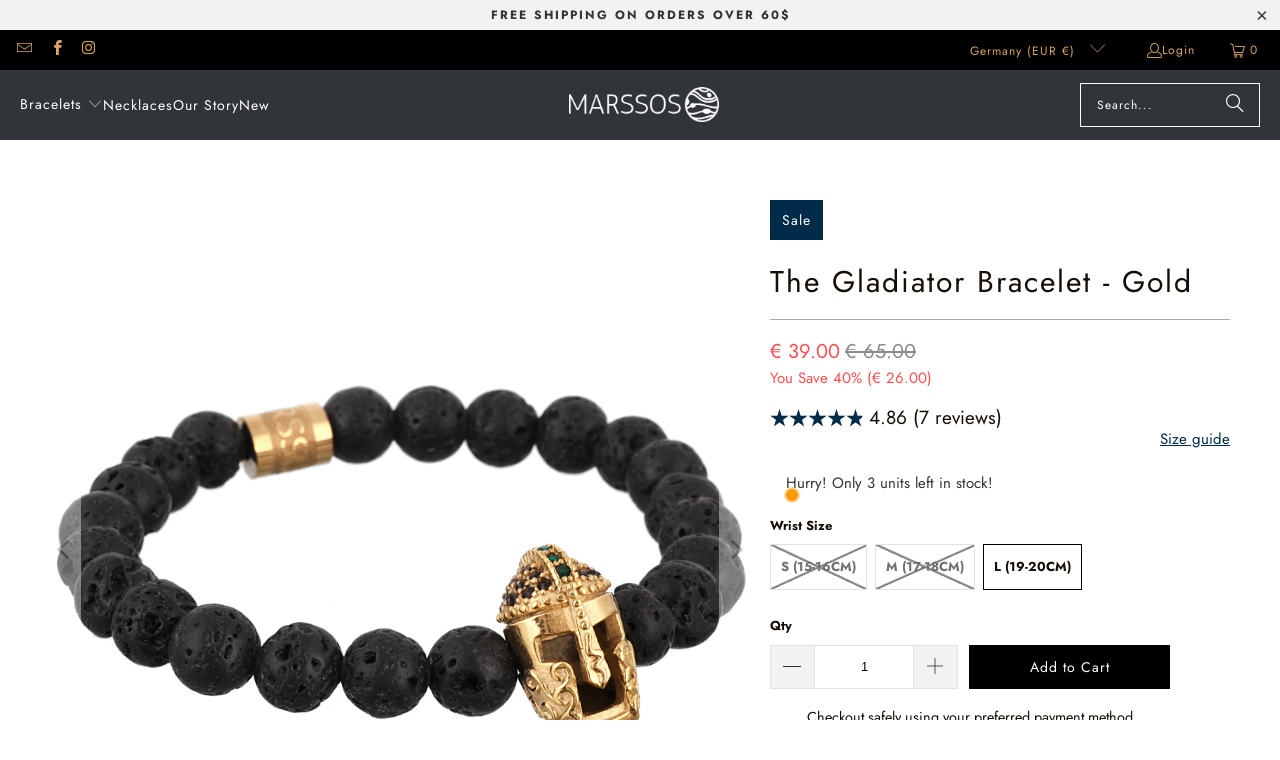

--- FILE ---
content_type: text/javascript; charset=utf-8
request_url: https://marssos.com/products/the-gladiator-bracelet-gold.js
body_size: 1109
content:
{"id":2345728966716,"title":"The Gladiator Bracelet - Gold","handle":"the-gladiator-bracelet-gold","description":"\u003cmeta charset=\"utf-8\"\u003e\n\u003cli class=\"active\" id=\"tab1\" style=\"display: block;\"\u003e\n\u003ch3\u003e\u003c\/h3\u003e\n\u003cp\u003eInspired from the fierce warriors of ancient Rome. This bracelet features a majestic gladiator helm that is 18K gold plated, decorated with ornaments and CZ diamonds.\u003c\/p\u003e\n\u003cp\u003eThe golden charms are combined with lava stones, giving the bracelet a rough yet elegant feel, much like the lives of gladiators themselves.\u003c\/p\u003e\n\u003cp\u003eComes in our premium packaging.\u003c\/p\u003e\n\u003c\/li\u003e\n\u003cli id=\"tab2\" style=\"display: none;\" class=\"\"\u003e\n\u003cdiv\u003e\n\u003ctable\u003e\n\u003cthead\u003e\n\u003ctr\u003e\n\u003cth\u003eGemstone Type\u003c\/th\u003e\n\u003ctd\u003eLava Stone\u003c\/td\u003e\n\u003c\/tr\u003e\n\u003c\/thead\u003e\n\u003cthead\u003e\n\u003ctr\u003e\n\u003cth\u003eCharm Material\u003c\/th\u003e\n\u003ctd\u003eStainless Steel\u003c\/td\u003e\n\u003c\/tr\u003e\n\u003ctr\u003e\n\u003cth\u003eCharm Decoration\u003c\/th\u003e\n\u003ctd\u003e18K Gold and CZ Diamonds\u003c\/td\u003e\n\u003c\/tr\u003e\n\u003c\/thead\u003e\n\u003cthead\u003e\n\u003ctr\u003e\n\u003cth\u003eBead Size\u003c\/th\u003e\n\u003ctd\u003e8mm\u003c\/td\u003e\n\u003c\/tr\u003e\n\u003c\/thead\u003e\n\u003cthead\u003e\n\u003ctr\u003e\n\u003cth\u003ePackaging\u003c\/th\u003e\n\u003ctd\u003eMarssos Premium Packaging\u003c\/td\u003e\n\u003c\/tr\u003e\n\u003c\/thead\u003e\n\u003c\/table\u003e\n\u003c\/div\u003e\n\u003c\/li\u003e","published_at":"2018-11-23T18:33:42+02:00","created_at":"2018-11-22T23:53:53+02:00","vendor":"Marssos","type":"","tags":["beaded","black friday","bracelet","gladiator","gold","gold plated","head","helmet","history","lava stone","warrior"],"price":3900,"price_min":3900,"price_max":3900,"available":true,"price_varies":false,"compare_at_price":6500,"compare_at_price_min":6500,"compare_at_price_max":6500,"compare_at_price_varies":false,"variants":[{"id":21154604843068,"title":"S (15-16cm)","option1":"S (15-16cm)","option2":null,"option3":null,"sku":"1111-Gold-S","requires_shipping":true,"taxable":true,"featured_image":{"id":6913118928956,"product_id":2345728966716,"position":2,"created_at":"2018-11-23T12:34:30+02:00","updated_at":"2021-05-12T15:51:08+03:00","alt":"The Gladiator Bracelet - Gold - Marssos","width":2800,"height":2800,"src":"https:\/\/cdn.shopify.com\/s\/files\/1\/1320\/5237\/products\/gladiatorimages_2_of_6.jpg?v=1620823868","variant_ids":[21154604843068,21154604875836,21154604908604]},"available":false,"name":"The Gladiator Bracelet - Gold - S (15-16cm)","public_title":"S (15-16cm)","options":["S (15-16cm)"],"price":3900,"weight":0,"compare_at_price":6500,"inventory_quantity":0,"inventory_management":"shopify","inventory_policy":"deny","barcode":"5060543321326","featured_media":{"alt":"The Gladiator Bracelet - Gold - Marssos","id":1329313808444,"position":2,"preview_image":{"aspect_ratio":1.0,"height":2800,"width":2800,"src":"https:\/\/cdn.shopify.com\/s\/files\/1\/1320\/5237\/products\/gladiatorimages_2_of_6.jpg?v=1620823868"}},"requires_selling_plan":false,"selling_plan_allocations":[]},{"id":21154604875836,"title":"M (17-18cm)","option1":"M (17-18cm)","option2":null,"option3":null,"sku":"1111-Gold-M","requires_shipping":true,"taxable":true,"featured_image":{"id":6913118928956,"product_id":2345728966716,"position":2,"created_at":"2018-11-23T12:34:30+02:00","updated_at":"2021-05-12T15:51:08+03:00","alt":"The Gladiator Bracelet - Gold - Marssos","width":2800,"height":2800,"src":"https:\/\/cdn.shopify.com\/s\/files\/1\/1320\/5237\/products\/gladiatorimages_2_of_6.jpg?v=1620823868","variant_ids":[21154604843068,21154604875836,21154604908604]},"available":false,"name":"The Gladiator Bracelet - Gold - M (17-18cm)","public_title":"M (17-18cm)","options":["M (17-18cm)"],"price":3900,"weight":0,"compare_at_price":6500,"inventory_quantity":0,"inventory_management":"shopify","inventory_policy":"deny","barcode":"5060543321333","featured_media":{"alt":"The Gladiator Bracelet - Gold - Marssos","id":1329313808444,"position":2,"preview_image":{"aspect_ratio":1.0,"height":2800,"width":2800,"src":"https:\/\/cdn.shopify.com\/s\/files\/1\/1320\/5237\/products\/gladiatorimages_2_of_6.jpg?v=1620823868"}},"requires_selling_plan":false,"selling_plan_allocations":[]},{"id":21154604908604,"title":"L (19-20cm)","option1":"L (19-20cm)","option2":null,"option3":null,"sku":"1111-Gold-L","requires_shipping":true,"taxable":true,"featured_image":{"id":6913118928956,"product_id":2345728966716,"position":2,"created_at":"2018-11-23T12:34:30+02:00","updated_at":"2021-05-12T15:51:08+03:00","alt":"The Gladiator Bracelet - Gold - Marssos","width":2800,"height":2800,"src":"https:\/\/cdn.shopify.com\/s\/files\/1\/1320\/5237\/products\/gladiatorimages_2_of_6.jpg?v=1620823868","variant_ids":[21154604843068,21154604875836,21154604908604]},"available":true,"name":"The Gladiator Bracelet - Gold - L (19-20cm)","public_title":"L (19-20cm)","options":["L (19-20cm)"],"price":3900,"weight":0,"compare_at_price":6500,"inventory_quantity":3,"inventory_management":"shopify","inventory_policy":"deny","barcode":"5060543321340","featured_media":{"alt":"The Gladiator Bracelet - Gold - Marssos","id":1329313808444,"position":2,"preview_image":{"aspect_ratio":1.0,"height":2800,"width":2800,"src":"https:\/\/cdn.shopify.com\/s\/files\/1\/1320\/5237\/products\/gladiatorimages_2_of_6.jpg?v=1620823868"}},"requires_selling_plan":false,"selling_plan_allocations":[]}],"images":["\/\/cdn.shopify.com\/s\/files\/1\/1320\/5237\/products\/gladiatorimages_1_of_6.jpg?v=1620823868","\/\/cdn.shopify.com\/s\/files\/1\/1320\/5237\/products\/gladiatorimages_2_of_6.jpg?v=1620823868","\/\/cdn.shopify.com\/s\/files\/1\/1320\/5237\/products\/Marssos133.jpg?v=1620823868","\/\/cdn.shopify.com\/s\/files\/1\/1320\/5237\/products\/20190223_142520_image1.jpeg?v=1620823868","\/\/cdn.shopify.com\/s\/files\/1\/1320\/5237\/products\/packaging_03733af9-439c-4028-b890-327b2b3c0756.jpg?v=1620823868"],"featured_image":"\/\/cdn.shopify.com\/s\/files\/1\/1320\/5237\/products\/gladiatorimages_1_of_6.jpg?v=1620823868","options":[{"name":"Wrist Size","position":1,"values":["S (15-16cm)","M (17-18cm)","L (19-20cm)"]}],"url":"\/products\/the-gladiator-bracelet-gold","media":[{"alt":"The Gladiator Bracelet - Gold - Marssos","id":1329313775676,"position":1,"preview_image":{"aspect_ratio":1.0,"height":2800,"width":2800,"src":"https:\/\/cdn.shopify.com\/s\/files\/1\/1320\/5237\/products\/gladiatorimages_1_of_6.jpg?v=1620823868"},"aspect_ratio":1.0,"height":2800,"media_type":"image","src":"https:\/\/cdn.shopify.com\/s\/files\/1\/1320\/5237\/products\/gladiatorimages_1_of_6.jpg?v=1620823868","width":2800},{"alt":"The Gladiator Bracelet - Gold - Marssos","id":1329313808444,"position":2,"preview_image":{"aspect_ratio":1.0,"height":2800,"width":2800,"src":"https:\/\/cdn.shopify.com\/s\/files\/1\/1320\/5237\/products\/gladiatorimages_2_of_6.jpg?v=1620823868"},"aspect_ratio":1.0,"height":2800,"media_type":"image","src":"https:\/\/cdn.shopify.com\/s\/files\/1\/1320\/5237\/products\/gladiatorimages_2_of_6.jpg?v=1620823868","width":2800},{"alt":"The Gladiator Bracelet - Gold - Marssos","id":20592318316604,"position":3,"preview_image":{"aspect_ratio":1.0,"height":1800,"width":1800,"src":"https:\/\/cdn.shopify.com\/s\/files\/1\/1320\/5237\/products\/Marssos133.jpg?v=1620823868"},"aspect_ratio":1.0,"height":1800,"media_type":"image","src":"https:\/\/cdn.shopify.com\/s\/files\/1\/1320\/5237\/products\/Marssos133.jpg?v=1620823868","width":1800},{"alt":"The Gladiator Bracelet - Gold - Marssos","id":1609215672380,"position":4,"preview_image":{"aspect_ratio":0.804,"height":1977,"width":1590,"src":"https:\/\/cdn.shopify.com\/s\/files\/1\/1320\/5237\/products\/20190223_142520_image1.jpeg?v=1620823868"},"aspect_ratio":0.804,"height":1977,"media_type":"image","src":"https:\/\/cdn.shopify.com\/s\/files\/1\/1320\/5237\/products\/20190223_142520_image1.jpeg?v=1620823868","width":1590},{"alt":"The Gladiator Bracelet - Gold - Marssos","id":1328968761404,"position":5,"preview_image":{"aspect_ratio":1.0,"height":2000,"width":2000,"src":"https:\/\/cdn.shopify.com\/s\/files\/1\/1320\/5237\/products\/packaging_03733af9-439c-4028-b890-327b2b3c0756.jpg?v=1620823868"},"aspect_ratio":1.0,"height":2000,"media_type":"image","src":"https:\/\/cdn.shopify.com\/s\/files\/1\/1320\/5237\/products\/packaging_03733af9-439c-4028-b890-327b2b3c0756.jpg?v=1620823868","width":2000}],"requires_selling_plan":false,"selling_plan_groups":[]}

--- FILE ---
content_type: image/svg+xml
request_url: https://cdn-sf.vitals.app/cdn-assets/payment-logos/black/stripe.svg?v=1
body_size: 438
content:
<svg class="vtl-pl-main-widget__logo" width="48" height="30" viewBox="0 0 240 150" fill="none" xmlns="http://www.w3.org/2000/svg"><path fill-rule="evenodd" clip-rule="evenodd" d="M208.462 77.062c0-12.656-6.094-22.643-17.742-22.643-11.697 0-18.773 9.987-18.773 22.544 0 14.881 8.354 22.396 20.346 22.396 5.848 0 10.271-1.335 13.613-3.214v-9.887c-3.342 1.68-7.175 2.719-12.041 2.719-4.767 0-8.993-1.681-9.534-7.515h24.032c0-.643.099-3.213.099-4.4Zm-24.278-4.697c0-5.586 3.391-7.91 6.487-7.91 2.998 0 6.192 2.324 6.192 7.91h-12.679ZM152.976 54.42c-4.816 0-7.912 2.275-9.632 3.857l-.639-3.066h-10.812v57.645l12.286-2.62.05-13.99c1.769 1.284 4.374 3.114 8.698 3.114 8.797 0 16.808-7.12 16.808-22.791-.049-14.337-8.158-22.149-16.759-22.149Zm-2.948 34.063c-2.9 0-4.62-1.038-5.799-2.323l-.05-18.342c1.278-1.434 3.047-2.422 5.849-2.422 4.472 0 7.568 5.042 7.568 11.519 0 6.624-3.047 11.568-7.568 11.568Zm-35.041-36.98 12.336-2.67V38.798l-12.336 2.62v10.085Zm0 3.758h12.336v43.258h-12.336V55.26Zm-13.22 3.658-.786-3.658H90.365v43.258h12.287V69.201c2.899-3.806 7.814-3.114 9.337-2.57V55.26c-1.572-.593-7.322-1.681-10.222 3.658ZM77.194 44.532l-11.991 2.57-.05 39.6c0 7.317 5.456 12.706 12.73 12.706 4.03 0 6.978-.742 8.6-1.631V87.74c-1.573.642-9.338 2.917-9.338-4.4V65.79h9.338V55.26h-9.338l.05-10.728ZM43.972 67.817c0-1.928 1.573-2.67 4.178-2.67 3.735 0 8.453 1.137 12.188 3.164V56.693c-4.08-1.631-8.11-2.274-12.188-2.274-9.977 0-16.611 5.24-16.611 13.991 0 13.645 18.675 11.47 18.675 17.353 0 2.274-1.966 3.016-4.718 3.016-4.08 0-9.289-1.681-13.417-3.955V96.59c4.57 1.978 9.19 2.818 13.417 2.818 10.222 0 17.25-5.092 17.25-13.942-.05-14.732-18.774-12.112-18.774-17.649Z"/></svg>
